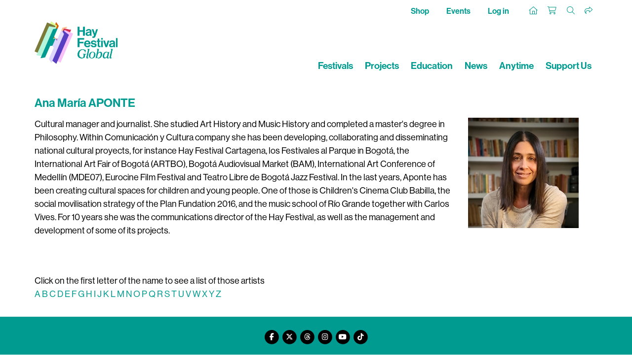

--- FILE ---
content_type: text/html; charset=utf-8
request_url: https://www.hayfestival.com/artist.aspx?artistid=9695
body_size: 5735
content:


<!DOCTYPE html>
<html lang="en">
<head>
	<meta charset="utf-8" />
	<meta name="viewport" content="width=device-width, initial-scale=1.0, shrink-to-fit=no" />
	<title>Ana Mar&#237;a APONTE - Hay Festival</title>
	<meta name="description" content="Hay Festival - Discover a world of different" />
	<script src="/js/jquery-2.1.3.min.js"></script>
	<link rel="stylesheet" type="text/css" href="/js/bootstrap-4.1.3/css/bootstrap.min.css" />
	<script src="/js/tether/js/tether.min.js"></script>
	<script src="/js/bootstrap-4.1.3/js/bootstrap.min.js"></script>
	<link rel="stylesheet" href="https://use.typekit.net/ucu6cto.css" />
	<script src="https://kit.fontawesome.com/c909286fe1.js" crossorigin="anonymous"></script>
	<link rel="stylesheet" type="text/css" href="/css/hay.css?202505161140" />
	<script src="/jscripts/formValidate.js"></script>
	<script src="https://js.stripe.com/v3/"></script>
	
	<meta name="google-site-verification" content="Tad69J9A0kP4ztx2PE-FkUOBBFz3N9iJSrAaHQig_Sw" />
	<meta name="verify-v1" content="ss6iOx0t3z/j7d5kNUbNKkdsU4bdgmt9Bua0vA4AaC0=" />
	
	<link rel="apple-touch-icon" sizes="180x180" href="/apple-touch-icon.png" />
	<link rel="icon" type="image/png" sizes="32x32" href="/favicon-32x32.png" />
	<link rel="icon" type="image/png" sizes="16x16" href="/favicon-16x16.png" />
	<link rel="manifest" href="/site.webmanifest" />
	<link rel="mask-icon" href="/safari-pinned-tab.svg" color="#009B90" />
	<meta name="msapplication-TileColor" content="#009B90" />
	<meta name="theme-color" content="#ffffff" />
	<!-- Google Tag Manager --><script>(function(w,d,s,l,i){w[l]=w[l]||[];w[l].push({'gtm.start':new Date().getTime(),event:'gtm.js'});var f=d.getElementsByTagName(s)[0],j=d.createElement(s),dl=l!='dataLayer'?'&l='+l:'';j.async=true;j.src='https://www.googletagmanager.com/gtm.js?id='+i+dl;f.parentNode.insertBefore(j,f);})(window,document,'script','dataLayer','GTM-M7VNXZH');</script><!-- End Google Tag Manager --><!-- Google tag (gtag.js) --> <script async src="https://www.googletagmanager.com/gtag/js?id=AW-16887676698"></script> <script>     window.dataLayer = window.dataLayer || [];      function gtag() { dataLayer.push(arguments); }      gtag('js', new Date());     gtag('config', 'AW-16887676698'); </script> <!-- End Google tag (gtag.js) -->
	<!-- Facebook Pixel Code -->
				<script>
				!function(f,b,e,v,n,t,s)
				{if(f.fbq)return;n=f.fbq=function(){n.callMethod?
				n.callMethod.apply(n,arguments):n.queue.push(arguments)};
				if(!f._fbq)f._fbq=n;n.push=n;n.loaded=!0;n.version='2.0';
				n.queue=[];t=b.createElement(e);t.async=!0;
				t.src=v;s=b.getElementsByTagName(e)[0];
				s.parentNode.insertBefore(t,s)}(window, document,'script',
				'https://connect.facebook.net/en_US/fbevents.js');
				fbq('init', '287957682909094');
				fbq('track', 'PageView');
				</script>
				<!-- End Facebook Pixel Code -->
	<script>(function (w, d) {     var id = 'spdt-capture', n = 'script';     if (!d.getElementById(id)) {      w.spdt =       w.spdt ||       function () {        (w.spdt.q = w.spdt.q || []).push(arguments);       };      var e = d.createElement(n); e.id = id; e.async = 1;      e.src = 'https://pixel.byspotify.com/ping.min.js';      var s = d.getElementsByTagName(n)[0];      s.parentNode.insertBefore(e, s);     }     w.spdt('conf', { key: '6f8071f43f414530ae8de8cca7742031' });     w.spdt('view');    })(window, document);   </script>
</head>
<body>
<!-- Google Tag Manager (noscript) -->
				<noscript>
					<iframe src="https://www.googletagmanager.com/ns.html?id=GTM-M7VNXZH" height="0" width="0" style="display:none;visibility:hidden"></iframe>
				</noscript>
				<!-- End Google Tag Manager (noscript) -->
<!-- Facebook Pixel Code (noscript) -->
				<noscript>
					<img height="1" width="1" style="display:none" src="https://www.facebook.com/tr?id=287957682909094&amp;ev=PageView&amp;noscript=1" />
				</noscript>
				<!-- End Facebook Pixel Code (noscript) -->
<section class="Search">
	<div class="container-fluid haySearch">
		<div id="search-box" class="row">
		  <div class="col-12 wrap">
			<input name="s" value="" class="textbox" placeholder="Search for..." />
		  </div>
		</div>
	</div>
</section>


<section class="Top">
	<div class="container hayTop">
		<div class="row justify-content-between">
			<ul class="nav col-12 col-md-5 justify-content-center justify-content-md-start hayTopNavLeft">
			</ul>
			<ul class="nav col-12 col-md-7 justify-content-end hayTopNavRight">
				<li class="nav-item">
					<a class="nav-link d-none d-lg-inline hayTopNavLeft" href="/shop/">Shop</a>
					<a class="nav-link d-none d-lg-inline hayTopNavLeft" href="/hay-festival-tickets.aspx">Events</a>
					<a class="nav-link d-none d-lg-inline hayTopNavLeft" href="/signin.aspx?returnurl=%2fartist.aspx%3fartistid%3d9695">Log in</a>
				</li>
				<li class="nav-item">
					<a class="nav-link hayTopHome" href="/" title="Home"><i class="fa-sharp fa-thin fa-house"></i></a>
					<a class="nav-link hayTopAccount d-lg-none" href="/signin.aspx?returnurl=%2fartist.aspx%3fartistid%3d9695" title="Log in"><i class="fa-light fa-user-plus"></i></a>
					<a class="nav-link hayTopBasket" href="/shoppingcart.aspx?returnurl=%2fartist.aspx%3fartistid%3d9695" title="Your basket"><i class="fa-light fa-cart-shopping"></i></a>
					<a class="nav-link hayTopSearch open-search" href="#" title="Search"><i class="fa-light fa-search"></i></a>
					<a class="nav-link hayTopShare open-share" href="#" title="Share"><i class="fa-light fa-share"></i></a>
					
				</li>
			</ul>
		</div>
	   <div id="sharebar">
		  <a href="https://twitter.com/intent/tweet?original_referer=https%3a%2f%2fwww.hayfestival.com%2fartist.aspx%3fartistid%3d9695&ref_src=twsrc%5Etfw&text=your+message&tw_p=tweetbutton&url=https%3a%2f%2fwww.hayfestival.com%2fartist.aspx%3fartistid%3d9695" title="Share this on X" class="fa-stack"><span class="fab fa-x-twitter fa-stack-2x stw"></span></a>
		  <a href="javascript:void(0)" onclick="window.open('https://www.facebook.com/sharer/sharer.php?sdk=joey&u=https%3A%2F%2Fwww.hayfestival.com%2Fartist.aspx%3Fartistid%3D9695&display=popup&ref=plugin&src=share_button','Share this on Facebook','toolbar=no,location=no,directories=no,status=no,menubar=no,scrollbars=no,resizable=no,copyhistory=no,width=600,height=375,left=0,top=0')" title="Share this on Facebook" class="fa-stack"><span class="fab fa-facebook-f fa-stack-2x sfb"></span></a>
	   </div>
	</div>
</section>

<header class="hayNavMain">
	<nav class="navbar navbar-expand-lg navbar-light">
		<div class="container align-items-end">
			<a class="hayLogo" href="/">
				<img class="img-fluid" src="/skins/skin_1/images/logo.png" alt="Hay Festival logo" />
			</a>
			<button class="navbar-toggler" type="button" data-toggle="collapse" data-target="#navbarNav" aria-controls="navbarNav" aria-expanded="false" aria-label="Toggle navigation">
				<span class="navbar-toggler-icon"></span>
			</button>
			<div class="collapse navbar-collapse" id="navbarNav">
				<ul class="navbar-nav ml-auto">
					<li class="nav-item d-lg-none">
						<a class="nav-link hayNavMainLink" href="/shop/">Shop</a>
					</li>
					<li class="nav-item d-lg-none">
						<a class="nav-link hayNavMainLink" href="/hay-festival-tickets.aspx">Events</a>
					</li>
					<li class="nav-item">
						<a class="nav-link hayNavMainLink" href="/festivals">Festivals</a>
					</li>
					<li class="nav-item">
						<a class="nav-link hayNavMainLink" href="/projects">Projects</a>
					</li>
					<li class="nav-item">
						<a class="nav-link hayNavMainLink" href="/education">Education</a>
					</li>
					<li class="nav-item">
						<a class="nav-link hayNavMainLink" href="/news">News</a>
					</li>
					<li class="nav-item">
						<a class="nav-link hayNavMainLink anytime" href="/anytime/?skinid=16&localesetting=en-GB">Anytime</a>
					</li>
					<li class="nav-item d-lg-none">
						<a class="nav-link hayNavMainLink" href="/about">About Us</a>
					</li>
					<li class="nav-item">
						<a class="nav-link hayNavMainLink" href="/hay-on-wye/support-us">Support Us</a>
					</li>
				</ul>
			</div>
		</div>
	</nav>
</header>

<section class="Main">
	<form name="form1" method="post" action="./artist.aspx?artistid=9695" id="form1">
<div>
<input type="hidden" name="__VIEWSTATE" id="__VIEWSTATE" value="/[base64]" />
</div>

<div>

	<input type="hidden" name="__VIEWSTATEGENERATOR" id="__VIEWSTATEGENERATOR" value="4B159E59" />
</div>
<div class="container">
    <div class="row">
        <div class="col-12">
		  <h1>Ana Mar&#237;a APONTE</h1>
	   </div>
    </div>

	<div class="row">
		<div class="col-12 col-sm-9">
			<span style="font-weight: 400;"><span style="font-weight: 400;">Cultural manager and journalist. She studied Art History and Music History and completed a master's degree in Philosophy. Within Comunicación y Cultura company she has been developing, collaborating and disseminating national cultural proyects, for instance Hay Festival Cartagena, los Festivales al Parque in Bogotá, the International Art Fair of Bogotá (ARTBO), Bogotá Audiovisual Market (BAM), International Art Conference of Medellín (MDE07), Eurocine Film Festival and Teatro Libre de Bogotá Jazz Festival. In the last years, Aponte has been creating cultural spaces for children and young people. One of those is Children's Cinema Club Babilla, the social movilisation strategy of the Plan Fundation 2016, and the music school of Río Grande together with Carlos Vives. For 10 years she was the communications director of the Hay Festival, as well as the management and development of some of its projects.<br /><br /></span></span>
<div> </div>
<div> </div>
		</div>
		<div class="col-12 col-sm-3">
			<img id="imgArtist" src="/images/vector/medium/9695.jpg" alt="aponte-ana-maria" style="border-width:0px;margin: 0 auto;" />
		</div>
	</div>

	<div class="row mt-5">
        <div class="col-12">
	       Click on the first letter of the name to see a list of those artists
	   </div>
    </div>

    <div class="row-fluid">
	   <a href="/artistlist-a-d.aspx">A</a>
	   <a href="/artistlist-a-d.aspx">B</a>
	   <a href="/artistlist-a-d.aspx">C</a>
	   <a href="/artistlist-a-d.aspx">D</a>
	   <a href="/artistlist-e-h.aspx">E</a>
	   <a href="/artistlist-e-h.aspx">F</a>
	   <a href="/artistlist-e-h.aspx">G</a>
	   <a href="/artistlist-e-h.aspx">H</a>
	   <a href="/artistlist-i-l.aspx">I</a>
	   <a href="/artistlist-i-l.aspx">J</a>
	   <a href="/artistlist-i-l.aspx">K</a>
	   <a href="/artistlist-i-l.aspx">L</a>
	   <a href="/artistlist-m-p.aspx">M</a>
	   <a href="/artistlist-m-p.aspx">N</a>
	   <a href="/artistlist-m-p.aspx">O</a>
	   <a href="/artistlist-m-p.aspx">P</a>
	   <a href="/artistlist-q-t.aspx">Q</a>
	   <a href="/artistlist-q-t.aspx">R</a>
	   <a href="/artistlist-q-t.aspx">S</a>
	   <a href="/artistlist-q-t.aspx">T</a>
	   <a href="/artistlist-u-x.aspx">U</a>
	   <a href="/artistlist-u-x.aspx">V</a>
	   <a href="/artistlist-u-x.aspx">W</a>
	   <a href="/artistlist-u-x.aspx">X</a>
	   <a href="/artistlist-y-z.aspx">Y</a>
	   <a href="/artistlist-y-z.aspx">Z</a>
    </div>
</div>

</form>
</section>

<section class="Bottom">
<section class="Footer">
	<div class="container-fluid hayFooterUpper">
		<div class="row justify-content-center haySocial">
			<nav class="nav nav-inline">
				<a class="nav-link fa-stack fa-inverse" href="https://www.facebook.com/hayfestival" title="Facebook" target="_blank">	<span class="fa fa-circle fa-stack-2x"></span><span class="fa-brands fa-facebook-f fa-stack-1x hayColG1"></span></a><a class="nav-link fa-stack fa-inverse" href="https://twitter.com/hayfestival" title="Twitter" target="_blank">	<span class="fa fa-circle fa-stack-2x"></span><span class="fa-brands fa-x-twitter fa-stack-1x hayColG1"></span></a><a class="nav-link fa-stack fa-inverse" href="https://www.threads.net/@hayfestival" title="Threads" target="_blank">	<span class="fa fa-circle fa-stack-2x"></span><span class="fa-brands fa-threads fa-stack-1x hayColG1"></span></a><a class="nav-link fa-stack fa-inverse" href="https://www.instagram.com/hayfestival/" title="Instagram" target="_blank">	<span class="fa fa-circle fa-stack-2x"></span><span class="fa-brands fa-instagram fa-stack-1x hayColG1"></span></a><a class="nav-link fa-stack fa-inverse" href="https://www.youtube.com/c/hayfestivalofficial" title="YouTube" target="_blank">	<span class="fa fa-circle fa-stack-2x"></span><span class="fa-brands fa-youtube fa-stack-1x hayColG1"></span></a><a class="nav-link fa-stack fa-inverse" href="https://www.tiktok.com/@hayfestival" title="TikTok" target="_blank">	<span class="fa fa-circle fa-stack-2x"></span><span class="fa-brands fa-tiktok fa-stack-1x hayColG1"></span></a>
			</nav>
		</div>
	</div>
	<div class="container-fluid hayFooterLower">
		<div class="row hayFootNav justify-content-center">
			<div class="col-12">
				<nav class="nav d-flex flex-wrap justify-content-center">
					<a class="text-md-center nav-link hayLinkG4" href="/join-us.aspx">Join Us</a>
					<a class="text-md-center nav-link hayLinkG4" href="/about">About Us</a>
					<a class="text-md-center nav-link hayLinkG4" href="/hay-on-wye/jobs">Jobs</a>
					<a class="text-md-center nav-link hayLinkG4" href="/m-12-sponsors.aspx?skinid=2&localesetting=en-GB&resetfilters=true">Sponsors & Partners</a>
					<a class="text-md-center nav-link hayLinkG4" href="/hay-on-wye/press">Press & Media</a>
					<a class="text-md-center nav-link hayLinkG4" href="/shop/">Shop</a>
					<a class="text-md-center nav-link hayLinkG4" href="/hay-on-wye/contact">Contact Us</a>
				</nav>
			</div>
		</div>
	</div>
</section>

<section class="Tail">
	<div class="container-fluid hayTail">
		<div class="row hayTailNav">
			<div class="container">
				<div class="row">
					<div class="col-md-3 hayTailNavLeft">
						<nav class="nav justify-content-center justify-content-md-start">
							<div class="nav-link">&copy;2025 Hay Festival</div>
						</nav>
					</div>
					<div class="col-md-6 hayTailNavCenter">
						<nav class="nav d-flex flex-wrap justify-content-center">
							<a class="nav-link hayLinkG4" href="/sitemap.aspx">Site Map</a>
							<a class="nav-link hayLinkG4" href="/legal">Legal Notices</a>
						</nav>
					</div>
					<div class="col-md-3 hayTailNavRight">
						<nav class="nav justify-content-center justify-content-md-end">
							<div class="nav-link">Website by <a href="https://www.weblingo.co.uk/" target="_blank" class="weblingo">Weblingo</a></div>
						</nav>
					</div>
				</div>
			</div>
		</div>
	</div>
</section>
</section>

<script src="/js/template.js"></script>
<script async src="https://platform.twitter.com/widgets.js" charset="utf-8"></script>
<!--CUSTOMER ID: 0 SKINID: 1-->



<!-- Twitter universal website tag code --><script>!function(e,t,n,s,u,a){e.twq||(s=e.twq=function(){s.exe?s.exe.apply(s,arguments):s.queue.push(arguments);},s.version='1.1',s.queue=[],u=t.createElement(n),u.async=!0,u.src='https://static.ads-twitter.com/uwt.js',a=t.getElementsByTagName(n)[0],a.parentNode.insertBefore(u,a))}(window,document,'script');// Insert Twitter Pixel ID and Standard Event data belowtwq('init','o5y1e');twq('track','PageView');</script><!-- End Twitter universal website tag code -->
</body>
</html>

--- FILE ---
content_type: application/javascript
request_url: https://www.hayfestival.com/js/template.js
body_size: 1302
content:
$('.open-search').bind('click', function () {
	if ($(this).hasClass('open')) {
		$(this).removeClass('open');
		$('#search-box').removeClass('open');
	} else {
		$(this).addClass('open');
		$('#search-box').addClass('open');
		$('#search-box input').focus();
	}
	return false;
});
$('#search-box .textbox').keypress(function (event) {
	var keycode = (event.keyCode ? event.keyCode : event.which);
	if (keycode == '13') {
		var sstr = $(this).val();
		window.location.href = '/search.aspx?SearchTerm=' + encodeURIComponent(sstr);
	}
});
$('.open-share').bind('click', function () {
	if ($(this).hasClass('open')) {
		$(this).removeClass('open');
		$('#sharebar').removeClass('open');
	} else {
		$(this).addClass('open');
		$('#sharebar').addClass('open');
	}
	return false;
});
$('.open-event-share').bind('click', function () {
	if ($(this).hasClass('open')) {
		$(this).removeClass('open');
		$('.event-share').removeClass('open');
	} else {
		$(this).addClass('open');
		$('.event-share').addClass('open');
	}
	return false;
});